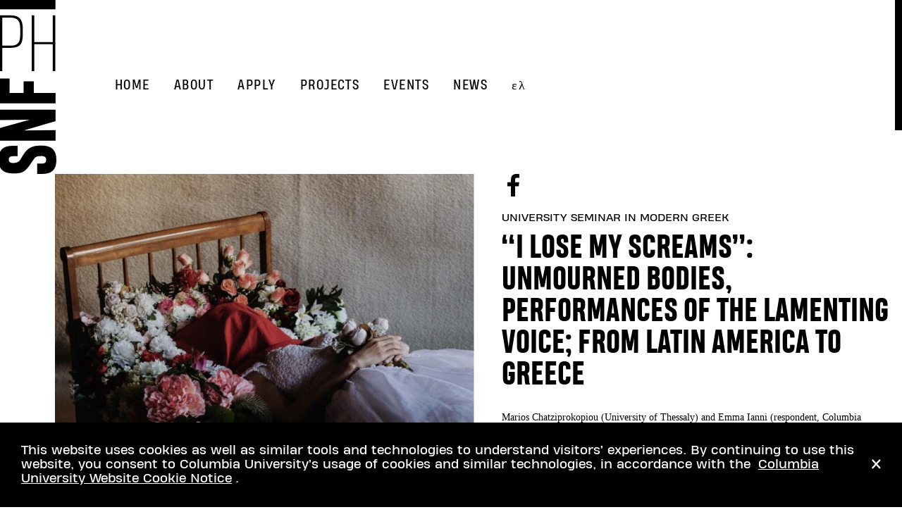

--- FILE ---
content_type: text/html; charset=UTF-8
request_url: https://snfphi.columbia.edu/events/i-lose-my-screams-unmourned-bodies-and-performances-of-the-lamenting-voice-from-latin-america-to-greece/
body_size: 5708
content:
<!DOCTYPE html>
<html lang="en-US" xmlns:og="http://opengraphprotocol.org/schema/" xmlns:fb="http://www.facebook.com/2008/fbml">
<head>
<meta charset="UTF-8">
<meta name="viewport" content="width=device-width, initial-scale=1">
<link rel="profile" href="https://gmpg.org/xfn/11">
<title>“I lose my screams”: Unmourned bodies, performances of the lamenting voice; from Latin America to Greece - The Stavros Niarchos Foundation Public Humanities Initiative</title>
<link rel="alternate" hreflang="en" href="https://snfphi.columbia.edu/events/i-lose-my-screams-unmourned-bodies-and-performances-of-the-lamenting-voice-from-latin-america-to-greece/" />
<link rel="alternate" hreflang="ελ" href="https://snfphi.columbia.edu/el/events/i-lose-my-screams-unmourned-bodies-and-performances-of-the-lamenting-voice-from-latin-america-to-greece/" />
<!-- This site is optimized with the Yoast SEO plugin v12.7.1 - https://yoast.com/wordpress/plugins/seo/ -->
<meta name="robots" content="max-snippet:-1, max-image-preview:large, max-video-preview:-1"/>
<link rel="canonical" href="https://snfphi.columbia.edu/events/i-lose-my-screams-unmourned-bodies-and-performances-of-the-lamenting-voice-from-latin-america-to-greece/" />
<meta property="og:locale" content="en_US" />
<meta property="og:type" content="article" />
<meta property="og:title" content="“I lose my screams”: Unmourned bodies, performances of the lamenting voice; from Latin America to Greece - The Stavros Niarchos Foundation Public Humanities Initiative" />
<meta property="og:description" content="In the prologue of her Antigonick, Anne Carson harks back to Ingeborg Bachmann’s verse &#8220;I lose my screams,&#8221; and states: &#8220;Dear Antigone, / I take it as the task of the translator / to forbid you should ever lose your screams.&#8221; Taking these references as a vantage point, Chatziprokopiou will investigate recent re-inscriptions of Antigone in Latin American &hellip;" />
<meta property="og:url" content="https://snfphi.columbia.edu/events/i-lose-my-screams-unmourned-bodies-and-performances-of-the-lamenting-voice-from-latin-america-to-greece/" />
<meta property="og:site_name" content="The Stavros Niarchos Foundation Public Humanities Initiative" />
<meta property="article:publisher" content="https://www.facebook.com/SNFPHI/" />
<meta property="og:image" content="https://snfphi.columbia.edu/wp-content/uploads/2019/12/Site-online.jpg" />
<meta property="og:image:secure_url" content="https://snfphi.columbia.edu/wp-content/uploads/2019/12/Site-online.jpg" />
<meta property="og:image:width" content="1920" />
<meta property="og:image:height" content="1080" />
<meta name="twitter:card" content="summary_large_image" />
<meta name="twitter:description" content="In the prologue of her Antigonick, Anne Carson harks back to Ingeborg Bachmann’s verse &#8220;I lose my screams,&#8221; and states: &#8220;Dear Antigone, / I take it as the task of the translator / to forbid you should ever lose your screams.&#8221; Taking these references as a vantage point, Chatziprokopiou will investigate recent re-inscriptions of Antigone in Latin American [&hellip;]" />
<meta name="twitter:title" content="“I lose my screams”: Unmourned bodies, performances of the lamenting voice; from Latin America to Greece - The Stavros Niarchos Foundation Public Humanities Initiative" />
<meta name="twitter:image" content="https://snfphi.columbia.edu/wp-content/uploads/2023/09/unnamed-1.jpg" />
<script type='application/ld+json' class='yoast-schema-graph yoast-schema-graph--main'>{"@context":"https://schema.org","@graph":[{"@type":"WebSite","@id":"https://snfphi.columbia.edu/#website","url":"https://snfphi.columbia.edu/","name":"The Stavros Niarchos Foundation Public Humanities Initiative","potentialAction":{"@type":"SearchAction","target":"https://snfphi.columbia.edu/?s={search_term_string}","query-input":"required name=search_term_string"}},{"@type":"ImageObject","@id":"https://snfphi.columbia.edu/events/i-lose-my-screams-unmourned-bodies-and-performances-of-the-lamenting-voice-from-latin-america-to-greece/#primaryimage","url":"https://snfphi.columbia.edu/wp-content/uploads/2023/09/unnamed-1.jpg","width":2500,"height":1667},{"@type":"WebPage","@id":"https://snfphi.columbia.edu/events/i-lose-my-screams-unmourned-bodies-and-performances-of-the-lamenting-voice-from-latin-america-to-greece/#webpage","url":"https://snfphi.columbia.edu/events/i-lose-my-screams-unmourned-bodies-and-performances-of-the-lamenting-voice-from-latin-america-to-greece/","inLanguage":"en-US","name":"\u201cI lose my screams\u201d: Unmourned bodies, performances of the lamenting voice; from Latin America to Greece - The Stavros Niarchos Foundation Public Humanities Initiative","isPartOf":{"@id":"https://snfphi.columbia.edu/#website"},"primaryImageOfPage":{"@id":"https://snfphi.columbia.edu/events/i-lose-my-screams-unmourned-bodies-and-performances-of-the-lamenting-voice-from-latin-america-to-greece/#primaryimage"},"datePublished":"2023-09-29T14:35:45+00:00","dateModified":"2024-02-22T16:52:37+00:00"}]}</script>
<!-- / Yoast SEO plugin. -->
<link rel='dns-prefetch' href='//s.w.org' />
<link rel="alternate" type="application/rss+xml" title="The Stavros Niarchos Foundation Public Humanities Initiative &raquo; Feed" href="https://snfphi.columbia.edu/feed/" />
<link rel="alternate" type="application/rss+xml" title="The Stavros Niarchos Foundation Public Humanities Initiative &raquo; Comments Feed" href="https://snfphi.columbia.edu/comments/feed/" />
<!-- <link rel='stylesheet' id='wp-block-library-css'  href='https://snfphi.columbia.edu/wp-includes/css/dist/block-library/style.min.css?ver=5.3.20' type='text/css' media='all' /> -->
<!-- <link rel='stylesheet' id='vfb-pro-css'  href='https://snfphi.columbia.edu/wp-content/plugins/vfb-pro/public/assets/css/vfb-style.min.css?ver=2019.05.10' type='text/css' media='all' /> -->
<!-- <link rel='stylesheet' id='wordify-style-css'  href='https://snfphi.columbia.edu/wp-content/themes/snfph/style.css?ver=5.3.20' type='text/css' media='all' /> -->
<!-- <link rel='stylesheet' id='wordify-main_style-css'  href='https://snfphi.columbia.edu/wp-content/themes/snfph/assets/css/style.min.css?ver=1766476327237' type='text/css' media='all' /> -->
<!-- <link rel='stylesheet' id='sib-front-css-css'  href='https://snfphi.columbia.edu/wp-content/plugins/mailin/css/mailin-front.css?ver=5.3.20' type='text/css' media='all' /> -->
<link rel="stylesheet" type="text/css" href="//snfphi.columbia.edu/wp-content/cache/wpfc-minified/7ikakghx/8bfr6.css" media="all"/>
<script src='//snfphi.columbia.edu/wp-content/cache/wpfc-minified/8wqq707c/8bfr6.js' type="text/javascript"></script>
<!-- <script type='text/javascript' src='https://snfphi.columbia.edu/wp-includes/js/jquery/jquery.js?ver=1.12.4-wp'></script> -->
<!-- <script type='text/javascript' src='https://snfphi.columbia.edu/wp-includes/js/jquery/jquery-migrate.min.js?ver=1.4.1'></script> -->
<script type='text/javascript'>
/* <![CDATA[ */
var sibErrMsg = {"invalidMail":"Please fill out valid email address","requiredField":"Please fill out required fields","invalidDateFormat":"Please fill out valid date format","invalidSMSFormat":"Please fill out valid phone number"};
var ajax_sib_front_object = {"ajax_url":"https:\/\/snfphi.columbia.edu\/wp-admin\/admin-ajax.php","ajax_nonce":"139eb25cc3","flag_url":"https:\/\/snfphi.columbia.edu\/wp-content\/plugins\/mailin\/img\/flags\/"};
/* ]]> */
</script>
<script src='//snfphi.columbia.edu/wp-content/cache/wpfc-minified/2b27uf44/8bfr6.js' type="text/javascript"></script>
<!-- <script type='text/javascript' src='https://snfphi.columbia.edu/wp-content/plugins/mailin/js/mailin-front.js?ver=1734374238'></script> -->
<link rel='https://api.w.org/' href='https://snfphi.columbia.edu/wp-json/' />
<link rel="EditURI" type="application/rsd+xml" title="RSD" href="https://snfphi.columbia.edu/xmlrpc.php?rsd" />
<link rel="wlwmanifest" type="application/wlwmanifest+xml" href="https://snfphi.columbia.edu/wp-includes/wlwmanifest.xml" /> 
<meta name="generator" content="WordPress 5.3.20" />
<link rel='shortlink' href='https://snfphi.columbia.edu/?p=2920' />
<link rel="alternate" type="application/json+oembed" href="https://snfphi.columbia.edu/wp-json/oembed/1.0/embed?url=https%3A%2F%2Fsnfphi.columbia.edu%2Fevents%2Fi-lose-my-screams-unmourned-bodies-and-performances-of-the-lamenting-voice-from-latin-america-to-greece%2F" />
<link rel="alternate" type="text/xml+oembed" href="https://snfphi.columbia.edu/wp-json/oembed/1.0/embed?url=https%3A%2F%2Fsnfphi.columbia.edu%2Fevents%2Fi-lose-my-screams-unmourned-bodies-and-performances-of-the-lamenting-voice-from-latin-america-to-greece%2F&#038;format=xml" />
<meta name="generator" content="WPML ver:4.3.5 stt:1,13;" />
<style type="text/css">.recentcomments a{display:inline !important;padding:0 !important;margin:0 !important;}</style><link rel="icon" href="https://snfphi.columbia.edu/wp-content/uploads/2019/12/cropped-cropped-SNFPHI1024-32x32.png" sizes="32x32" />
<link rel="icon" href="https://snfphi.columbia.edu/wp-content/uploads/2019/12/cropped-cropped-SNFPHI1024-192x192.png" sizes="192x192" />
<link rel="apple-touch-icon-precomposed" href="https://snfphi.columbia.edu/wp-content/uploads/2019/12/cropped-cropped-SNFPHI1024-180x180.png" />
<meta name="msapplication-TileImage" content="https://snfphi.columbia.edu/wp-content/uploads/2019/12/cropped-cropped-SNFPHI1024-270x270.png" />
</head>
<body data-rsssl=1 class="event-template-default single single-event postid-2920">
<div id="logotrigger"></div>
<div class="logo">
<div class="logo__inner"><a href="/"><img src="https://snfphi.columbia.edu/wp-content/themes/snfph/assets/images/logo.svg" alt=""></a></div>
</div>
<div class="loader"></div>
<div class="modal">
<div class="modal__wrapper">
<div class="modal__close">
<svg xmlns="http://www.w3.org/2000/svg" width="32.253" height="32.255" viewBox="0 0 32.253 32.255">
<g id="Group_147" data-name="Group 147" transform="translate(-286.424 -16.868)">
<line id="Line_131" data-name="Line 131" x1="30.131" y2="30.131" transform="translate(287.484 17.929)" fill="none" stroke="#fff" stroke-miterlimit="10" stroke-width="3"/>
<line id="Line_132" data-name="Line 132" x1="30.131" y1="30.131" transform="translate(287.484 17.931)" fill="none" stroke="#fff" stroke-miterlimit="10" stroke-width="3"/>
</g>
</svg>
</div>
<div class="modal__iframe"> <div class="modal__iframe__cont"></div> </div>
</div>
</div>
<div class="o-scroll">
<header class="header">
<button class="burger">
<span></span>
</button>
<nav>
<ul id="primary-menu" class=""><li id="menu-item-108" class="menu-item menu-item-type-post_type menu-item-object-page menu-item-home menu-item-108"><a href="https://snfphi.columbia.edu/">Home</a></li>
<li id="menu-item-109" class="menu-item menu-item-type-post_type menu-item-object-page menu-item-109"><a href="https://snfphi.columbia.edu/about/">About</a></li>
<li id="menu-item-1237" class="menu-item menu-item-type-custom menu-item-object-custom menu-item-has-children menu-item-1237"><a href="https://snfphi.columbia.edu/projects-in-greece/">Apply</a>
<ul class="sub-menu">
<li id="menu-item-1235" class="menu-item menu-item-type-post_type menu-item-object-page menu-item-1235"><a href="https://snfphi.columbia.edu/projects-in-greece/">Projects in Greece</a></li>
<li id="menu-item-1236" class="menu-item menu-item-type-post_type menu-item-object-page menu-item-1236"><a href="https://snfphi.columbia.edu/grants-for-columbia-students/">Summer Opportunities for Columbia Students</a></li>
</ul>
</li>
<li id="menu-item-800" class="menu-item menu-item-type-post_type menu-item-object-page menu-item-800"><a href="https://snfphi.columbia.edu/projects/">Projects</a></li>
<li id="menu-item-111" class="menu-item menu-item-type-post_type menu-item-object-page menu-item-111"><a href="https://snfphi.columbia.edu/events/">Events</a></li>
<li id="menu-item-969" class="menu-item menu-item-type-post_type menu-item-object-page menu-item-969"><a href="https://snfphi.columbia.edu/news/">News</a></li>
<li class="lang_switch_menu"><span class='a-class-lang-code-en active'><a href='https://snfphi.columbia.edu/events/i-lose-my-screams-unmourned-bodies-and-performances-of-the-lamenting-voice-from-latin-america-to-greece/' class='a-class-lang-code-en'>en</a></span><span class='a-class-lang-code-el '><a href='https://snfphi.columbia.edu/el/events/i-lose-my-screams-unmourned-bodies-and-performances-of-the-lamenting-voice-from-latin-america-to-greece/' class='a-class-lang-code-el'>ελ</a></spa</li></ul>  
<!-- <ul>
<li><a href="/">HOME</a></li>
<li class="active"><a href="#">ABOUT</a></li>
<li><a href="#">APPLY</a></li>
<li><a href="/projects.html">PROJECTS</a></li>
<li><a href="/news.html">NEWS</a></li>
<li><a href="/events.html">EVENTS</a></li>
<li><a href="#">ελ</a></li>
</ul> -->
</nav>
</header>
<div class="wrapper wrapper--first" id="">
<div class="container-std container-std--nopd">
<div class="_page">
<div class="_page__content _page__content--single">
<div class="single single--news">
<div class="single__mobilehead">
<h2 class="single__subtitle">University Seminar in Modern Greek</h2>
<h1 class="single__title">“I lose my screams”: Unmourned bodies, performances of the lamenting voice; from Latin America to Greece</h1>
<ul class="single__social">
<!-- <li><a target="_blank" href="https://twitter.com/intent/tweet?url=https://snfphi.columbia.edu/events/i-lose-my-screams-unmourned-bodies-and-performances-of-the-lamenting-voice-from-latin-america-to-greece/"><img src="https://snfphi.columbia.edu/wp-content/themes/snfph/assets/images/twitter_icon.svg" alt=""></a></li> -->
<li><a target="_blank" href="https://www.facebook.com/sharer/sharer.php?u=https://snfphi.columbia.edu/events/i-lose-my-screams-unmourned-bodies-and-performances-of-the-lamenting-voice-from-latin-america-to-greece/"><img src="https://snfphi.columbia.edu/wp-content/themes/snfph/assets/images/facebook_icon.svg" alt=""></a></li>
</ul>
</div>
<div class="single__top">
<div class="single__top__left">
<div class="single__image">
<div class="single__image__whitebg"></div>
<div class="single__image__fixed"><img src="https://snfphi.columbia.edu/wp-content/uploads/2023/09/unnamed-1-900x600.jpg" alt=""></div>
<div class="single__image__main"><img src="https://snfphi.columbia.edu/wp-content/uploads/2023/09/unnamed-1-900x600.jpg" alt=""></div>
</div>
<!-- <div class="single__top__gallery">
</div> -->
</div>
<div class="single__content">
<ul class="single__social">
<!-- <li><a target="_blank" href="https://twitter.com/intent/tweet?url=https://snfphi.columbia.edu/events/i-lose-my-screams-unmourned-bodies-and-performances-of-the-lamenting-voice-from-latin-america-to-greece/"><img src="https://snfphi.columbia.edu/wp-content/themes/snfph/assets/images/twitter_icon.svg" alt=""></a></li> -->
<li><a target="_blank" href="https://www.facebook.com/sharer/sharer.php?u=https://snfphi.columbia.edu/events/i-lose-my-screams-unmourned-bodies-and-performances-of-the-lamenting-voice-from-latin-america-to-greece/"><img src="https://snfphi.columbia.edu/wp-content/themes/snfph/assets/images/facebook_icon.svg" alt=""></a></li>
</ul>
<h2 class="single__subtitle">University Seminar in Modern Greek</h2>
<h1 class="single__title">“I lose my screams”: Unmourned bodies, performances of the lamenting voice; from Latin America to Greece</h1>
<div class="single__eventdetails">
<p>
Marios Chatziprokopiou (University of Thessaly) and Emma Ianni (respondent, Columbia University) <br>
Faculty House and Online <br>
06 █ October █ 2023<br>
12 █ 30 - 13 █ 30 <br>
<br>
</p>
</div>
<div class="single__text">
<p class="gmail_default">In the prologue of her <i>Antigonick</i>, Anne Carson harks back to Ingeborg Bachmann’s verse &#8220;I lose my screams,&#8221; and states: &#8220;Dear Antigone, / I take it as the task of the translator / to forbid you should ever lose your screams.&#8221; Taking these references as a vantage point, Chatziprokopiou will investigate recent re-inscriptions of Antigone in Latin American dramaturgy and performance, in close connection to the process of translating these Antígones into Modern Greek and to contemporary Greek performances. How and in which particular contexts does Antigone’s lament get reinvented? How and to what extent can such reinventions mourn disappeared bodies? Which lives are in each case considered to be grievable, and which ones are displaced from the official sphere of memorability? And further, how can we look at these laments—and at their multiform translations—as embodied acts of resistance?</p>
<p>This seminar is co-sponsored by the <a href="https://hellenic.columbia.edu/">Program in Hellenic Studies</a>. Click here to register and receive the seminar link.</p>
<p class="gmail_default"><em><span style="color: #808080;">Image: Goodbye </span></em><span style="color: #808080;">Lindita</span><em><span style="color: #808080;">, Mario Banushi (dir.), National Theatre Experimental Stage, Athens 2023. </span></em></p>
</div>
</div>
</div>
</div>
</div>
</div>
</div>
</div>
<div class="wrapper">
<div class="container-xs">
<div class="similar-events">
<div class="similar-events__title v-title">SEE ALSO</div>
<div class="similar-events__grid">
<a href="https://snfphi.columbia.edu/events/poetry-in-motion-running-a-literary-workshop-for-the-deaf-and-hard-of-hearing-in-greece/" class="news__item" data-scroll data-scroll-speed="1">
<div class="news__item__inner">
<div class="news__item__head">
<div class="news__item__date">24 █ March █ 2026</div>
<h4 class="news__item__title">
Poetry in Motion: Running a Literary Workshop for the Deaf and Hard-of-Hearing in Greece								</h4>
</div>
<div class="news__item__image">
<img src="https://snfphi.columbia.edu/wp-content/uploads/2025/10/IMG_2410-240x380.jpeg" alt="">
</div>
</div>
</a>
<a href="https://snfphi.columbia.edu/events/the-black-lover-of-the-queen-a-moving-story-of-markos-abessinios-at-the-greek-bavarian-royal-court/" class="news__item" data-scroll data-scroll-speed="2">
<div class="news__item__inner">
<div class="news__item__head">
<div class="news__item__date">21 █ April █ 2026</div>
<h4 class="news__item__title">
The Black Lover of the Queen:  A moving story of Markos Abessinios at the Greek Bavarian Royal Court								</h4>
</div>
<div class="news__item__image">
<img src="https://snfphi.columbia.edu/wp-content/uploads/2025/09/Markos-Abessinios-portrait-in-colour.jpg" alt="">
</div>
</div>
</a>
<a href="https://snfphi.columbia.edu/events/the-stains-queers-leave-behind-dance-theatre-poetry-and-archival-reimaginings/" class="news__item" data-scroll data-scroll-speed="3">
<div class="news__item__inner">
<div class="news__item__head">
<div class="news__item__date">18 █ November █ 2025</div>
<h4 class="news__item__title">
The Stains Queers Leave Behind: Dance-Theatre, Poetry, and Archival Reimaginings								</h4>
</div>
<div class="news__item__image">
<img src="https://snfphi.columbia.edu/wp-content/uploads/2025/09/Columbia-Photo-240x380.jpg" alt="">
</div>
</div>
</a>
</div>
</div>
</div>
</div>	

<div class="wrapper">
<div class="subscribe form">
<div class="subscribe__inner">
<div class="subscribe__text">Stay Updated. <a href="#">Subscribe</a></div>
<div class="subscribe__form">
<form action="https://columbia.us20.list-manage.com/subscribe/post?u=83f7ad3291ad480bce39bdc94&amp;id=c7f1ba7784" method="post" id="mc-embedded-subscribe-form" name="mc-embedded-subscribe-form" class="validate" target="_blank" novalidate>
<input type="email" name="EMAIL" placeholder="Your email" required>
<input type="hidden" id="gdpr_37369" name="gdpr[37369]" value="Y" class="av-checkbox gdpr">
<button type="submit"><p>SUBMIT</p></button>
</form>
</div>
</div>
</div>
</div>
<div class="wrapper wrapper--footer">
<footer class="footer">
<div class="footer__inner container-sm">
<div class="footer__left">
<div class="footer__left__logo"><img src="https://snfphi.columbia.edu/wp-content/themes/snfph/assets/images/snf_logo.svg" alt=""></div>
<div class="footer__left__content">
<div class="footer__left__content__upper">
<a target="_blank" href="mailto:snfphi@columbia.edu">snfphi@columbia.edu</a>
</div>
<div class="footer__left__content__bottom">
<div class="footer__left__content__bottom__col">
Columbia University<br />
Department of Classics<br />
617 Hamilton Hall<br />
1130 Amsterdam Avenue, MC 2680<br />
New York, NY 10027                  </div>
<div class="footer__left__content__bottom__col">
<p>
<div class="facebook_icon">
<a href="https://www.facebook.com/SNFPHI" target="_blank" class=""><img src="https://snfphi.columbia.edu/wp-content/themes/snfph/assets/images/facebook.svg" alt=""></a>
<a href="https://www.instagram.com/iii_snfphi" target="_blank" class="" style="margin-left: 10px; display: inline-block;"><img style="width: 27px;" src="https://snfphi.columbia.edu/wp-content/themes/snfph/assets/images/instagram.svg" alt=""></a>
</div>
© 2025 Columbia University <br>
<a href="/privacy-policy">
Cookie & Privacy Policy</a> <br>
Created by <a href="https://www.roleplay.gr" target="_blank">Roleplay</a>
</p>
</div>
</div>
</div>
<div class="footer__left__donate">
<h3>Donate to the SNFPHI</h3>
<a href="https://www.givenow.columbia.edu/?_sa=50723&_sd=693AC#" target="_blank">DONATE</a>
</div>
</div>
<div class="footer__right">
<a href="https://www.columbia.edu" target="_blank"><img src="https://snfphi.columbia.edu/wp-content/themes/snfph/assets/images/columbia_logo.png" alt=""></a>
<a href="https://www.snf.org" target="_blank"><span>Founding Donor:</span><img src="https://snfphi.columbia.edu/wp-content/themes/snfph/assets/images/snf_logo_new.png" alt=""></a>
</div>
</div>
</footer>
</div>
</div> <!-- oscroll -->
<div class="cookiebox">
<div class="cookiebox__inner">
<p>This website uses cookies as well as similar tools and technologies to understand visitors’ experiences. By continuing to use this website, you consent to Columbia University’s usage of cookies and similar technologies, in accordance with the <a href="https://cuit.columbia.edu/content/columbia-university-website-cookie-notice" target="_blank" rel="noopener">Columbia University Website Cookie Notice</a>.</p>
<a href="#" class="cookiebox__close"><img src="https://snfphi.columbia.edu/wp-content/themes/snfph/assets/images/close_btn.svg" alt=""></a>
</div>
</div>
<script async src="https://www.googletagmanager.com/gtag/js?id=UA-154649380-1"></script>
<script>
window.dataLayer = window.dataLayer || [];
function gtag(){dataLayer.push(arguments);}
gtag('js', new Date());
gtag('config', 'UA-154649380-1');
</script>
<script type='text/javascript' src='https://snfphi.columbia.edu/wp-content/themes/snfph/assets/js/bundle.js?ver=1766476327237'></script>
<script type='text/javascript' src='https://snfphi.columbia.edu/wp-includes/js/wp-embed.min.js?ver=5.3.20'></script>
</body>
</html><!-- WP Fastest Cache file was created in 0.062678813934326 seconds, on 23-12-25 10:05:20 --><!-- via php -->

--- FILE ---
content_type: image/svg+xml
request_url: https://snfphi.columbia.edu/wp-content/themes/snfph/assets/images/logo.svg
body_size: 705
content:
<svg data-name="final logo" xmlns="http://www.w3.org/2000/svg" width="83.111" height="250.356"><g data-name="Group 185"><path data-name="Path 140" d="M34.729 50.47a30.5 30.5 0 01-1.143 9.118 11.735 11.735 0 01-9.1 8.484 35.045 35.045 0 01-7.9.793H5.396v33.618h-3.68V22.141h15.9a26.211 26.211 0 017.139.9 12.422 12.422 0 015.383 3.039 14.1 14.1 0 013.4 5.63 26.745 26.745 0 011.2 8.616zm-3.682-10.148a26.5 26.5 0 00-.7-6.423 11.576 11.576 0 00-2.281-4.679 9.675 9.675 0 00-4.119-2.854 17.738 17.738 0 00-6.2-.952H5.391v40.333h11.3a24.774 24.774 0 006.623-.767 9.631 9.631 0 004.451-2.564 10.593 10.593 0 002.5-4.73 28.448 28.448 0 00.781-7.216z"/><path data-name="Path 141" d="M47.669 102.484V22.141h3.681v38.376H77.9V22.141h3.682v80.347H77.9V63.636H51.35v38.852z"/></g><g data-name="Group 186"><path data-name="Path 142" d="M62.465 209.545q10.138 0 15.391 4.883t5.255 15.5a29.643 29.643 0 01-1.354 9.631 14.762 14.762 0 01-4.007 6.29 15.838 15.838 0 01-6.608 3.45 35.443 35.443 0 01-9.154 1.061h-6.423v-14.967h6.316a15.217 15.217 0 002.84-.238 5 5 0 002.069-.849 3.755 3.755 0 001.247-1.646 6.782 6.782 0 00.424-2.573q0-3.186-1.725-4.327a7.9 7.9 0 00-4.431-1.141h-.584q-2.016 0-3.608.133a11.817 11.817 0 00-2.945.61 8.045 8.045 0 00-2.5 1.433 12.546 12.546 0 00-2.255 2.6l-5.148 7.536a43.968 43.968 0 01-5.387 6.794 19.828 19.828 0 01-5.176 3.793 17.66 17.66 0 01-5.679 1.673 58.259 58.259 0 01-7 .372h-1.646a28.974 28.974 0 01-9.341-1.328 15.725 15.725 0 01-6.342-3.875 14.992 14.992 0 01-3.582-6.288 30.224 30.224 0 01-1.114-8.624q0-10.031 4.882-14.834t15.6-4.8h7.006v15.02h-7.324a7.486 7.486 0 00-4.087 1.062q-1.484 1.008-1.485 3.716 0 2.757 1.619 3.873a7.34 7.34 0 004.379 1.063h1.484a13.921 13.921 0 005.1-1.115 8.629 8.629 0 004.085-3.557l3.927-6.58a36.711 36.711 0 015.1-6.713 22.685 22.685 0 015.519-4.167 21.77 21.77 0 016.237-2.15 47.061 47.061 0 017.192-.715z"/><path data-name="Path 143" d="M81.944 202.377H1.168v-17.991l43.414-11.994-43.414.424v-15.021l80.776-.052v16.559l-45.7 13.533 45.7-.53z"/><path data-name="Path 144" d="M15.816 133.702h20.168v-16.719h14.647v16.719h31.313v15.02H1.219v-35.665h14.6z"/></g><g data-name="Group 187"><path data-name="Path 145" d="M81.82 13.337H1.146V0H81.82z"/></g></svg>

--- FILE ---
content_type: image/svg+xml
request_url: https://snfphi.columbia.edu/wp-content/themes/snfph/assets/images/facebook_icon.svg
body_size: 29
content:
<svg xmlns="http://www.w3.org/2000/svg" width="32" height="32"><defs><clipPath id="a"><path fill="none" d="M0 0h32v32H0z"/></clipPath></defs><g data-name="Symbol 11 – 10" clip-path="url(#a)"><path data-name="Rectangle 392" fill="none" d="M0 0h32v32H0z"/><path data-name="Path 1" d="M19.026 32.309V17.591h5.026l.718-5.744h-5.744v-3.59c0-1.615.538-2.872 2.872-2.872h3.051V.18c-.718 0-2.513-.179-4.487-.179-4.308 0-7.359 2.692-7.359 7.538v4.308H8.077v5.744h5.026v14.718z" fill-rule="evenodd"/></g></svg>

--- FILE ---
content_type: image/svg+xml
request_url: https://snfphi.columbia.edu/wp-content/themes/snfph/assets/images/instagram.svg
body_size: 437
content:
<svg width="13" height="13" viewBox="0 0 13 13" fill="none" xmlns="http://www.w3.org/2000/svg"><path d="M6.295 2.002c1.595 0 1.784.005 2.413.037.584.027.901.124 1.108.207.28.11.478.239.685.445.211.212.34.41.446.685.082.212.179.529.206 1.108.028.63.037.818.037 2.413 0 1.595-.005 1.783-.037 2.413-.027.583-.124.9-.207 1.107-.11.28-.239.478-.445.69-.207.211-.41.34-.685.446-.212.082-.529.179-1.108.206-.63.028-.818.037-2.413.037-1.595 0-1.783-.004-2.413-.037-.583-.027-.9-.124-1.107-.206a1.918 1.918 0 01-.69-.446 1.859 1.859 0 01-.446-.69c-.082-.211-.179-.528-.206-1.107-.028-.63-.037-.818-.037-2.413 0-1.595.004-1.783.037-2.413.027-.584.124-.901.206-1.108.11-.28.24-.478.446-.685.212-.211.41-.34.69-.445.211-.083.528-.18 1.107-.207.63-.028.818-.037 2.413-.037zm0-1.08c-1.622 0-1.824.01-2.463.037-.635.027-1.071.128-1.453.275a2.898 2.898 0 00-1.057.69c-.33.33-.537.666-.69 1.057-.146.381-.247.813-.275 1.452-.027.64-.037.841-.037 2.464 0 1.622.005 1.824.037 2.463.028.635.129 1.071.276 1.453.152.39.358.726.69 1.057.33.33.666.538 1.056.69.382.146.814.247 1.453.275.639.027.84.037 2.463.037 1.623 0 1.825-.005 2.464-.037.634-.028 1.07-.129 1.452-.276a2.898 2.898 0 001.057-.69c.331-.33.538-.666.69-1.056.147-.382.248-.814.275-1.453.028-.639.037-.84.037-2.463 0-1.623-.004-1.825-.037-2.464-.027-.634-.128-1.07-.275-1.452a2.936 2.936 0 00-.69-1.057 2.936 2.936 0 00-1.057-.69C9.83 1.087 9.398.986 8.76.96 8.119.93 7.918.922 6.295.922z" fill="#fff"/><path d="M6.295 3.83a3.07 3.07 0 100 6.14 3.07 3.07 0 000-6.14zm0 5.06a1.99 1.99 0 11.002-3.981 1.99 1.99 0 01-.002 3.981zm3.907-5.183a.718.718 0 01-1.434 0 .718.718 0 011.434 0z" fill="#fff"/></svg>

--- FILE ---
content_type: image/svg+xml
request_url: https://snfphi.columbia.edu/wp-content/themes/snfph/assets/images/close_btn.svg
body_size: -57
content:
<svg xmlns="http://www.w3.org/2000/svg" width="28.992" height="28.991" viewBox="0 0 28.992 28.991">
  <g id="Group_206" data-name="Group 206" transform="translate(-1774.504 -42.004)">
    <rect id="Rectangle_1959" data-name="Rectangle 1959" width="36" height="5" transform="translate(1774.504 67.46) rotate(-45)" fill="#fff"/>
    <rect id="Rectangle_1970" data-name="Rectangle 1970" width="36" height="5" transform="translate(1778.039 42.004) rotate(45)" fill="#fff"/>
  </g>
</svg>


--- FILE ---
content_type: image/svg+xml
request_url: https://snfphi.columbia.edu/wp-content/themes/snfph/assets/images/snf_logo.svg
body_size: 5705
content:
<svg xmlns="http://www.w3.org/2000/svg" width="104.253" height="114.229"><g data-name="Group 191"><g data-name="Group 188" fill="#fff"><path data-name="Path 146" d="M5.711 1.876v10.178H3.43V1.876H0V-.003h9.148v1.879z"/><path data-name="Path 147" d="M10.859 12.056V-.001h2.271v5.047h4.783V-.001h2.283v12.057h-2.283V6.923H13.13v5.133z"/><path data-name="Path 148" d="M23.454 12.056V-.001h7.945v1.879h-5.656v3.121h4.713v1.869h-4.713v3.326h5.656v1.861z"/><path data-name="Path 149" d="M9.681 25.807a3.859 3.859 0 01-.293 1.563 2.782 2.782 0 01-.867 1.1 3.9 3.9 0 01-1.42.656 8.1 8.1 0 01-1.936.213 5.829 5.829 0 01-1.941-.3 4.088 4.088 0 01-1.42-.826 3.436 3.436 0 01-.871-1.248 4.033 4.033 0 01-.3-1.566l2.2-.049a3.217 3.217 0 00.047.453 1.983 1.983 0 00.139.477 2.16 2.16 0 00.266.453 1.616 1.616 0 00.432.381 2.358 2.358 0 00.641.26 4.3 4.3 0 002.012-.041 1.651 1.651 0 00.656-.381 1.146 1.146 0 00.3-.527 2.408 2.408 0 00.074-.6 1.388 1.388 0 00-.385-.99 2.987 2.987 0 00-1.3-.682l-2.18-.7a6.624 6.624 0 01-1.287-.553 3.146 3.146 0 01-.848-.707 2.623 2.623 0 01-.463-.9 4.138 4.138 0 01-.143-1.129 3.974 3.974 0 01.223-1.357 2.57 2.57 0 01.73-1.07 3.477 3.477 0 011.324-.7 7.025 7.025 0 012.018-.25 6.309 6.309 0 012.039.289 3.608 3.608 0 011.379.809 3.187 3.187 0 01.791 1.23 5 5 0 01.281 1.57l-2.211.039a3.986 3.986 0 00-.139-.826 1.6 1.6 0 00-.355-.656 1.666 1.666 0 00-.67-.432 3.177 3.177 0 00-1.086-.154 3.524 3.524 0 00-1.066.129 1.561 1.561 0 00-.623.334 1.011 1.011 0 00-.289.477 2.063 2.063 0 00-.072.533 1.422 1.422 0 00.365 1.018 2.515 2.515 0 001.133.613l2.258.705a7.85 7.85 0 011.248.521 3.325 3.325 0 01.891.684 2.614 2.614 0 01.533.922 3.744 3.744 0 01.185 1.215z"/><path data-name="Path 150" d="M16.423 18.904v10.178H14.14V18.904h-3.43v-1.875h9.148v1.875z"/><path data-name="Path 151" d="M19.556 29.081l3.723-12.053h3.105l3.729 12.053h-2.3l-.793-2.844h-4.381l-.785 2.844zm3.6-4.721H26.5l-1.529-5.535h-.285z"/><path data-name="Path 152" d="M40.191 17.029l-3.557 12.053h-3.469l-3.557-12.053h2.336l2.8 10.057h.293l2.818-10.057z"/><path data-name="Path 153" d="M50.702 21.146a2.621 2.621 0 01-.549 1.7 3.386 3.386 0 01-1.535 1.029 3.6 3.6 0 01.615.324 1.748 1.748 0 01.436.42 2.169 2.169 0 01.293.578 4.573 4.573 0 01.186.809l.254 1.361a2.968 2.968 0 00.109.492c.055.162.113.32.18.469s.135.293.205.422a3.551 3.551 0 00.2.328h-2.352a1.212 1.212 0 01-.141-.225 5.278 5.278 0 01-.332-.844 5.44 5.44 0 01-.123-.492l-.293-1.416a1.877 1.877 0 00-.258-.662 1.6 1.6 0 00-.418-.443 1.838 1.838 0 00-.527-.258 2.694 2.694 0 00-.58-.111h-1.939v4.451H41.86V17.029h4.793a4.749 4.749 0 013.049.814 3.149 3.149 0 011 2.59zm-2.281-.539a2.73 2.73 0 00-.082-.687 1.263 1.263 0 00-.293-.539 1.428 1.428 0 00-.568-.363 2.676 2.676 0 00-.9-.129h-2.439v3.873h2.313a2.852 2.852 0 00.9-.127 1.609 1.609 0 00.613-.355 1.407 1.407 0 00.35-.553 2.109 2.109 0 00.109-.7z"/><path data-name="Path 154" d="M52.577 22.014a9.277 9.277 0 01.1-1.332 5.937 5.937 0 01.314-1.232 4.311 4.311 0 01.576-1.07 3.559 3.559 0 01.9-.844 4.415 4.415 0 011.254-.557 7.153 7.153 0 013.32 0 4.415 4.415 0 011.254.557 3.559 3.559 0 01.9.844 4.461 4.461 0 01.582 1.07 5.939 5.939 0 01.316 1.232 9.277 9.277 0 01.1 1.332v2.088a9.483 9.483 0 01-.1 1.344 6.007 6.007 0 01-.316 1.236 4.614 4.614 0 01-.582 1.07 3.464 3.464 0 01-.9.836 4.3 4.3 0 01-1.254.551 7.017 7.017 0 01-3.32 0 4.3 4.3 0 01-1.254-.551 3.464 3.464 0 01-.9-.836 4.292 4.292 0 01-.576-1.051 5.765 5.765 0 01-.314-1.207 8.985 8.985 0 01-.1-1.307zm4.8 5.455a2.8 2.8 0 001.158-.219 1.982 1.982 0 00.785-.627 2.72 2.72 0 00.443-1 5.745 5.745 0 00.139-1.32v-2.377a6.318 6.318 0 00-.143-1.422 2.778 2.778 0 00-.443-1.023 1.886 1.886 0 00-.785-.623 2.908 2.908 0 00-1.154-.209 2.78 2.78 0 00-1.223.234 1.894 1.894 0 00-.771.666 2.777 2.777 0 00-.408 1.039 7.041 7.041 0 00-.119 1.338v2.393a5.693 5.693 0 00.139 1.311 2.817 2.817 0 00.439.99 1.943 1.943 0 00.781.627 2.8 2.8 0 001.165.222z"/><path data-name="Path 155" d="M72.92 25.807a3.826 3.826 0 01-.293 1.563 2.8 2.8 0 01-.865 1.1 3.943 3.943 0 01-1.42.656 8.1 8.1 0 01-1.936.213 5.813 5.813 0 01-1.941-.3 4.079 4.079 0 01-1.422-.826 3.46 3.46 0 01-.871-1.248 4.033 4.033 0 01-.3-1.566l2.2-.049a3.925 3.925 0 00.047.453 1.983 1.983 0 00.139.477 2.333 2.333 0 00.264.453 1.666 1.666 0 00.436.381 2.344 2.344 0 00.639.26 4.3 4.3 0 002.012-.041 1.651 1.651 0 00.656-.381 1.167 1.167 0 00.3-.527 2.408 2.408 0 00.074-.6 1.375 1.375 0 00-.389-.99 2.966 2.966 0 00-1.3-.682l-2.178-.7a6.646 6.646 0 01-1.289-.553 3.106 3.106 0 01-.846-.707 2.589 2.589 0 01-.463-.9 4.063 4.063 0 01-.143-1.129 4.022 4.022 0 01.221-1.357 2.583 2.583 0 01.729-1.07 3.5 3.5 0 011.326-.7 7.035 7.035 0 012.018-.25 6.289 6.289 0 012.037.289 3.587 3.587 0 011.381.809 3.191 3.191 0 01.793 1.23 5.054 5.054 0 01.279 1.57l-2.209.039a3.985 3.985 0 00-.141-.826 1.6 1.6 0 00-.355-.656 1.652 1.652 0 00-.67-.432 3.17 3.17 0 00-1.086-.154 3.533 3.533 0 00-1.066.129 1.548 1.548 0 00-.623.334 1.022 1.022 0 00-.287.477 1.982 1.982 0 00-.072.533 1.42 1.42 0 00.363 1.018 2.518 2.518 0 001.131.613l2.26.705a7.774 7.774 0 011.248.521 3.254 3.254 0 01.889.684 2.622 2.622 0 01.537.922 3.746 3.746 0 01.186 1.215z"/><path data-name="Path 156" d="M3.524 37.465h-.08l.094.871.018 7.777H1.37V34.058h2.279l4.84 8.5h.1l-.08-.744-.039-7.754h2.258v12.055H8.437z"/><path data-name="Path 157" d="M13.797 46.113V34.058h2.273v12.055z"/><path data-name="Path 158" d="M17.884 46.113l3.723-12.055h3.105l3.729 12.055h-2.3l-.793-2.842h-4.381l-.783 2.842zm3.6-4.721h3.344l-1.529-5.535h-.287z"/><path data-name="Path 159" d="M39.081 38.178a2.623 2.623 0 01-.551 1.7 3.348 3.348 0 01-1.533 1.029 3.5 3.5 0 01.613.324 1.715 1.715 0 01.436.42 2.172 2.172 0 01.295.578 4.932 4.932 0 01.188.809l.25 1.361a2.738 2.738 0 00.113.49 5.019 5.019 0 00.176.473c.068.15.137.291.207.42s.139.238.2.328h-2.352a1.07 1.07 0 01-.139-.227c-.055-.107-.113-.232-.17-.375s-.113-.3-.164-.467-.092-.334-.123-.49l-.293-1.42a1.845 1.845 0 00-.258-.66 1.6 1.6 0 00-.42-.443 1.879 1.879 0 00-.525-.258 2.722 2.722 0 00-.578-.111H32.51v4.451h-2.271V34.055h4.793a4.761 4.761 0 013.049.816 3.152 3.152 0 011 2.59zm-2.281-.539a2.7 2.7 0 00-.084-.686 1.307 1.307 0 00-.291-.543 1.414 1.414 0 00-.566-.359 2.632 2.632 0 00-.9-.133h-2.441v3.873h2.316a2.829 2.829 0 00.9-.125 1.605 1.605 0 00.615-.357 1.4 1.4 0 00.348-.549 2.129 2.129 0 00.111-.7z"/><path data-name="Path 160" d="M48.005 38.075a3.466 3.466 0 00-.113-.908 2.045 2.045 0 00-.379-.76 1.9 1.9 0 00-.7-.527 2.573 2.573 0 00-1.07-.2 2.758 2.758 0 00-1.211.236 1.911 1.911 0 00-.768.658 2.891 2.891 0 00-.406 1.029 7.031 7.031 0 00-.117 1.324v2.432a5.676 5.676 0 00.137 1.3 2.767 2.767 0 00.441.992 1.987 1.987 0 00.777.625 2.748 2.748 0 001.146.217 2.2 2.2 0 001.7-.613 2.524 2.524 0 00.566-1.748h2.18a5.065 5.065 0 01-.244 1.564 3.726 3.726 0 01-.781 1.352 3.817 3.817 0 01-1.373.955 5.165 5.165 0 01-2.037.359 6.356 6.356 0 01-1.662-.2 4.491 4.491 0 01-1.252-.555 3.609 3.609 0 01-.891-.836 4.378 4.378 0 01-.58-1.057 6.006 6.006 0 01-.312-1.213 8.687 8.687 0 01-.094-1.3v-2.162a9.025 9.025 0 01.094-1.332 6.041 6.041 0 01.313-1.23 4.347 4.347 0 01.584-1.072 3.637 3.637 0 01.9-.844 4.285 4.285 0 011.258-.555 6.308 6.308 0 011.66-.2 5.412 5.412 0 011.463.182 4.184 4.184 0 011.135.5 3.521 3.521 0 01.836.738 4.116 4.116 0 01.568.891 4.238 4.238 0 01.32.973 5.213 5.213 0 01.1.98z"/><path data-name="Path 161" d="M52.609 46.113V34.058h2.273v5.045h4.783v-5.045h2.283v12.055h-2.283V40.98h-4.783v5.133z"/><path data-name="Path 162" d="M64.38 39.039a9.025 9.025 0 01.094-1.332 5.917 5.917 0 01.313-1.23 4.329 4.329 0 01.578-1.072 3.561 3.561 0 01.9-.844 4.25 4.25 0 011.256-.555 7.145 7.145 0 013.318 0 4.342 4.342 0 011.256.555 3.586 3.586 0 01.895.844 4.474 4.474 0 01.582 1.072 5.8 5.8 0 01.316 1.23 9.025 9.025 0 01.094 1.332v2.09a9.185 9.185 0 01-.094 1.344 5.929 5.929 0 01-.316 1.234 4.536 4.536 0 01-.582 1.07 3.462 3.462 0 01-.895.838 4.338 4.338 0 01-1.256.551 7.076 7.076 0 01-3.318 0 4.246 4.246 0 01-1.256-.551 3.466 3.466 0 01-.9-.836 4.347 4.347 0 01-.578-1.053 5.762 5.762 0 01-.312-1.207 8.694 8.694 0 01-.094-1.3zm4.8 5.455a2.828 2.828 0 001.164-.217 2.008 2.008 0 00.783-.629 2.717 2.717 0 00.441-1 5.627 5.627 0 00.141-1.318v-2.377a6.275 6.275 0 00-.143-1.42 2.743 2.743 0 00-.445-1.025 1.85 1.85 0 00-.783-.623 2.914 2.914 0 00-1.158-.211 2.788 2.788 0 00-1.219.236 1.9 1.9 0 00-.771.664 2.858 2.858 0 00-.408 1.039 6.892 6.892 0 00-.119 1.34v2.393a5.57 5.57 0 00.139 1.309 2.782 2.782 0 00.439.99 1.955 1.955 0 00.779.629 2.815 2.815 0 001.157.223z"/><path data-name="Path 163" d="M84.717 42.839a3.842 3.842 0 01-.293 1.564 2.757 2.757 0 01-.865 1.1 3.868 3.868 0 01-1.418.654 8.034 8.034 0 01-1.937.213 5.761 5.761 0 01-1.939-.3 4.083 4.083 0 01-1.422-.828 3.46 3.46 0 01-.871-1.248 4.039 4.039 0 01-.3-1.566l2.2-.047a3.552 3.552 0 00.045.453 2.216 2.216 0 00.141.477 2.068 2.068 0 00.264.453 1.627 1.627 0 00.43.379 2.361 2.361 0 00.645.262 3.608 3.608 0 00.891.1 3.649 3.649 0 001.121-.143 1.586 1.586 0 00.652-.377 1.139 1.139 0 00.3-.529 2.406 2.406 0 00.078-.6 1.384 1.384 0 00-.391-.988 3 3 0 00-1.3-.682l-2.18-.7a6.775 6.775 0 01-1.285-.555 3.121 3.121 0 01-.848-.709 2.585 2.585 0 01-.465-.9 4.1 4.1 0 01-.141-1.135 3.976 3.976 0 01.223-1.354 2.565 2.565 0 01.729-1.07 3.541 3.541 0 011.326-.7 7.012 7.012 0 012.014-.248 6.335 6.335 0 012.043.289 3.637 3.637 0 011.377.807 3.225 3.225 0 01.791 1.232 5 5 0 01.281 1.568l-2.211.039a3.945 3.945 0 00-.139-.824 1.633 1.633 0 00-.355-.658 1.616 1.616 0 00-.67-.43 3.16 3.16 0 00-1.084-.156 3.611 3.611 0 00-1.068.129 1.539 1.539 0 00-.623.336 1.014 1.014 0 00-.289.475 2.09 2.09 0 00-.072.535 1.414 1.414 0 00.365 1.016 2.516 2.516 0 001.133.615l2.258.705a7.507 7.507 0 011.248.52 3.283 3.283 0 01.891.686 2.623 2.623 0 01.537.918 3.891 3.891 0 01.183 1.222z"/><path data-name="Path 164" d="M3.644 52.963v3.463h4.537v1.861H3.644v4.855H1.371V51.087h7.666v1.875z"/><path data-name="Path 165" d="M10.473 56.07a9.3 9.3 0 01.094-1.332 5.95 5.95 0 01.314-1.23 4.22 4.22 0 01.578-1.07 3.479 3.479 0 01.895-.842 4.326 4.326 0 011.256-.557 7.076 7.076 0 013.318 0 4.35 4.35 0 011.256.557 3.544 3.544 0 01.895.842 4.358 4.358 0 01.582 1.07 5.715 5.715 0 01.316 1.23 9.023 9.023 0 01.1 1.332v2.092a9.176 9.176 0 01-.1 1.342 5.721 5.721 0 01-.316 1.234 4.394 4.394 0 01-.582 1.07 3.469 3.469 0 01-.895.84 4.341 4.341 0 01-1.256.549 7.009 7.009 0 01-3.318 0 4.318 4.318 0 01-1.256-.549 3.459 3.459 0 01-.895-.836 4.294 4.294 0 01-.578-1.055 5.7 5.7 0 01-.314-1.207 8.932 8.932 0 01-.094-1.3zm4.8 5.457a2.777 2.777 0 001.16-.217 2 2 0 00.783-.631 2.72 2.72 0 00.445-.992 5.781 5.781 0 00.139-1.32V55.99a6.286 6.286 0 00-.145-1.422 2.774 2.774 0 00-.443-1.025 1.9 1.9 0 00-.785-.623 2.9 2.9 0 00-1.154-.209 2.793 2.793 0 00-1.221.234 1.9 1.9 0 00-.771.666 2.822 2.822 0 00-.41 1.037 7.069 7.069 0 00-.119 1.342v2.391a5.634 5.634 0 00.139 1.307 2.78 2.78 0 00.439.992 1.982 1.982 0 00.781.631 2.774 2.774 0 001.163.216z"/><path data-name="Path 166" d="M31.703 51.088v8.008a4.683 4.683 0 01-.283 1.6 3.7 3.7 0 01-.871 1.373 4.281 4.281 0 01-1.5.963 5.686 5.686 0 01-2.158.367 6.944 6.944 0 01-1.586-.164 4.629 4.629 0 01-1.227-.455 3.675 3.675 0 01-.906-.693 3.628 3.628 0 01-.615-.869 4.129 4.129 0 01-.348-1 5.1 5.1 0 01-.113-1.064v-8.062h2.275v8.127a2.624 2.624 0 00.129.807 1.957 1.957 0 00.434.742 2.311 2.311 0 00.779.551 3.386 3.386 0 002.363 0 2.281 2.281 0 00.781-.551 2.032 2.032 0 00.432-.742 2.606 2.606 0 00.135-.814v-8.119z"/><path data-name="Path 167" d="M36.53 54.495h-.078l.1.869.016 7.779h-2.186V51.088h2.279l4.84 8.5h.1l-.078-.748-.039-7.752h2.256v12.055h-2.289z"/><path data-name="Path 168" d="M46.804 51.088h4.734a5.207 5.207 0 012.088.371 3.546 3.546 0 011.377 1.025 4.031 4.031 0 01.76 1.551 7.86 7.86 0 01.229 1.93v2.3a7.764 7.764 0 01-.219 1.895 4.064 4.064 0 01-.73 1.547 3.51 3.51 0 01-1.373 1.049 5.277 5.277 0 01-2.123.391h-4.742zm2.271 10.186h2.352a2.778 2.778 0 00.895-.139 1.757 1.757 0 00.723-.461 2.192 2.192 0 00.486-.84 3.949 3.949 0 00.18-1.279v-2.666a3.52 3.52 0 00-.576-2.18 2.015 2.015 0 00-1.707-.746h-2.352z"/><path data-name="Path 169" d="M56.975 63.143l3.721-12.055h3.107l3.729 12.055h-2.3l-.791-2.844H60.06l-.783 2.844zm3.6-4.723h3.344l-1.527-5.533h-.289z"/><path data-name="Path 170" d="M73.005 52.963v10.18h-2.281v-10.18h-3.43v-1.875h9.15v1.875z"/><path data-name="Path 171" d="M78.154 63.143V51.088h2.273v12.055z"/><path data-name="Path 172" d="M82.868 56.07a9.025 9.025 0 01.094-1.332 5.829 5.829 0 01.314-1.23 4.16 4.16 0 01.578-1.07 3.5 3.5 0 01.893-.842 4.362 4.362 0 011.258-.557 7.076 7.076 0 013.318 0 4.374 4.374 0 011.256.557 3.5 3.5 0 01.893.842 4.3 4.3 0 01.584 1.07 5.832 5.832 0 01.316 1.23 9.023 9.023 0 01.1 1.332v2.092a9.176 9.176 0 01-.1 1.342 5.837 5.837 0 01-.316 1.234 4.335 4.335 0 01-.584 1.07 3.429 3.429 0 01-.893.84 4.365 4.365 0 01-1.256.549 7.009 7.009 0 01-3.318 0 4.354 4.354 0 01-1.258-.549 3.482 3.482 0 01-.893-.836 4.23 4.23 0 01-.578-1.055 5.587 5.587 0 01-.314-1.207 8.668 8.668 0 01-.094-1.3zm4.8 5.457a2.777 2.777 0 001.16-.217 2 2 0 00.783-.631 2.753 2.753 0 00.445-.992 5.787 5.787 0 00.137-1.32V55.99a6.294 6.294 0 00-.143-1.422 2.743 2.743 0 00-.445-1.025 1.9 1.9 0 00-.783-.623 2.9 2.9 0 00-1.154-.209 2.793 2.793 0 00-1.221.234 1.9 1.9 0 00-.773.666 2.82 2.82 0 00-.408 1.037 7.069 7.069 0 00-.119 1.342v2.391a5.634 5.634 0 00.139 1.307 2.78 2.78 0 00.439.992 1.982 1.982 0 00.781.631 2.774 2.774 0 001.162.216z"/><path data-name="Path 173" d="M97.051 54.495h-.08l.1.869.016 7.779h-2.186V51.088h2.281l4.84 8.5h.094l-.078-.748-.041-7.752h2.258v12.055h-2.287z"/><path data-name="Path 174" d="M10.21 72.513a4.053 4.053 0 01-.266 1.516 2.985 2.985 0 01-.768 1.115 3.418 3.418 0 01-1.242.689 5.494 5.494 0 01-1.672.236H3.643v4.1H1.37V68.112h5.02a5.162 5.162 0 011.605.232 3.29 3.29 0 011.2.664 2.854 2.854 0 01.752 1.066 3.67 3.67 0 01.264 1.428zm-2.281-.76a2.443 2.443 0 00-.1-.686 1.421 1.421 0 00-.326-.562 1.579 1.579 0 00-.617-.383 2.874 2.874 0 00-.973-.143H3.64v4.213h2.154a3.313 3.313 0 001-.127 1.594 1.594 0 00.658-.369 1.373 1.373 0 00.363-.6 2.656 2.656 0 00.113-.814z"/><path data-name="Path 175" d="M21.527 68.116v8.008a4.618 4.618 0 01-.281 1.6 3.713 3.713 0 01-.871 1.373 4.318 4.318 0 01-1.5.963 5.752 5.752 0 01-2.158.363 6.957 6.957 0 01-1.584-.162 4.694 4.694 0 01-1.229-.453 3.628 3.628 0 01-.906-.693 3.836 3.836 0 01-.615-.871 4.138 4.138 0 01-.346-1 5.167 5.167 0 01-.111-1.068v-8.062h2.271v8.127a2.69 2.69 0 00.131.809 2.018 2.018 0 00.434.746 2.291 2.291 0 00.777.545 3.362 3.362 0 002.365 0 2.251 2.251 0 00.781-.545 2.1 2.1 0 00.432-.746 2.6 2.6 0 00.135-.818v-8.117z"/><path data-name="Path 176" d="M32.949 77.075a3.394 3.394 0 01-.264 1.4 2.465 2.465 0 01-.777.963 3.406 3.406 0 01-1.26.561 7.48 7.48 0 01-1.725.178h-4.719V68.12h4.879a5.106 5.106 0 011.34.174 3.459 3.459 0 011.092.514 2.453 2.453 0 01.736.824 2.337 2.337 0 01.27 1.135v.729a3.053 3.053 0 01-.109.828 2.152 2.152 0 01-.338.688 2.035 2.035 0 01-.559.5 2.131 2.131 0 01-.783.279 2.992 2.992 0 01.873.271 2.254 2.254 0 01.707.541 2.471 2.471 0 01.465.793 2.951 2.951 0 01.172 1.039zm-2.652-5.973a1.231 1.231 0 00-.4-.984 1.9 1.9 0 00-1.266-.346H26.44v3.227h2.264q1.594 0 1.594-1.418zm.371 5.031a1.214 1.214 0 00-.467-1.021 2.247 2.247 0 00-1.371-.355h-2.391v3.547h2.318a5.04 5.04 0 00.811-.059 1.432 1.432 0 00.6-.234 1.129 1.129 0 00.371-.492 2.154 2.154 0 00.131-.824z"/><path data-name="Path 177" d="M35.422 80.173V68.116h2.273v10.188h5.281v1.869z"/><path data-name="Path 178" d="M45.061 80.173V68.116h2.273v12.057z"/><path data-name="Path 179" d="M56.825 72.132a3.611 3.611 0 00-.113-.906 2 2 0 00-.379-.76 1.893 1.893 0 00-.705-.527 2.554 2.554 0 00-1.066-.2 2.768 2.768 0 00-1.213.234 1.848 1.848 0 00-.766.662 2.814 2.814 0 00-.406 1.025 7.059 7.059 0 00-.119 1.326v2.432a5.594 5.594 0 00.139 1.3 2.747 2.747 0 00.441.988 1.971 1.971 0 00.775.627 2.763 2.763 0 001.148.219 2.194 2.194 0 001.7-.615 2.519 2.519 0 00.568-1.746h2.178a5.028 5.028 0 01-.244 1.559 3.726 3.726 0 01-.781 1.355 3.846 3.846 0 01-1.375.953 5.112 5.112 0 01-2.035.361 6.155 6.155 0 01-1.66-.2 4.364 4.364 0 01-1.254-.555 3.651 3.651 0 01-.893-.836 4.548 4.548 0 01-.578-1.059 5.917 5.917 0 01-.309-1.211 8.654 8.654 0 01-.1-1.3v-2.16a8.995 8.995 0 01.1-1.33 6.056 6.056 0 01.309-1.232 4.341 4.341 0 01.586-1.07 3.621 3.621 0 01.9-.842 4.31 4.31 0 011.258-.557 6.334 6.334 0 011.66-.2 5.313 5.313 0 011.463.184 4.19 4.19 0 011.137.5 3.509 3.509 0 01.836.736 4.167 4.167 0 01.566.893 4.244 4.244 0 01.322.973 5.186 5.186 0 01.1.979z"/><path data-name="Path 180" d="M1.37 97.2V85.145h2.273v5.045h4.783v-5.045h2.281V97.2H8.426v-5.133H3.643V97.2z"/><path data-name="Path 181" d="M22.997 85.145v8.008a4.71 4.71 0 01-.283 1.6 3.8 3.8 0 01-.871 1.375 4.37 4.37 0 01-1.5.961 5.764 5.764 0 01-2.158.365 7.05 7.05 0 01-1.586-.162 4.63 4.63 0 01-1.227-.457 3.553 3.553 0 01-.906-.691 3.606 3.606 0 01-.615-.871 4.071 4.071 0 01-.348-1 5.118 5.118 0 01-.113-1.064v-8.062h2.275v8.127a2.6 2.6 0 00.131.809 1.921 1.921 0 00.432.742 2.225 2.225 0 00.779.547 3.357 3.357 0 002.363 0 2.224 2.224 0 00.783-.547 2.1 2.1 0 00.43-.742 2.618 2.618 0 00.135-.816v-8.119z"/><path data-name="Path 182" d="M37.838 97.2h-2.184l.092-8.609.088-.816h-.047l-2.947 7.611h-2.162l-2.953-7.611h-.064l.1.809.1 8.617h-2.187V85.146h2.859l3.1 7.889.1.42h.049l.1-.42 3.1-7.889h2.859z"/><path data-name="Path 183" d="M39.644 97.2l3.725-12.055h3.105L50.203 97.2h-2.3l-.793-2.844h-4.379l-.785 2.844zm3.605-4.721h3.34l-1.527-5.535h-.283z"/><path data-name="Path 184" d="M54.156 88.554h-.08l.094.873.018 7.775h-2.187V85.147h2.281l4.84 8.5h.1l-.078-.744-.041-7.754h2.258v12.055h-2.289z"/><path data-name="Path 185" d="M64.428 97.2V85.145h2.275V97.2z"/><path data-name="Path 186" d="M74.137 87.022V97.2h-2.281V87.022h-3.428v-1.877h9.146v1.877z"/><path data-name="Path 187" d="M79.287 97.2V85.145h2.275V97.2z"/><path data-name="Path 188" d="M84.825 97.2V85.145h7.947v1.877h-5.656v3.121h4.713v1.869h-4.713v3.326h5.656v1.861z"/><path data-name="Path 189" d="M103.62 93.918a3.83 3.83 0 01-.293 1.564 2.788 2.788 0 01-.867 1.1 3.889 3.889 0 01-1.416.654 7.937 7.937 0 01-1.937.213 5.793 5.793 0 01-1.943-.3 4.159 4.159 0 01-1.422-.826 3.491 3.491 0 01-.867-1.248 4.024 4.024 0 01-.3-1.57l2.2-.047a3.025 3.025 0 00.047.457 2.129 2.129 0 00.4.928 1.558 1.558 0 00.436.377 2.269 2.269 0 00.639.262 3.5 3.5 0 00.891.1 3.582 3.582 0 001.121-.143 1.6 1.6 0 00.654-.377 1.152 1.152 0 00.3-.529 2.411 2.411 0 00.076-.6 1.383 1.383 0 00-.387-.99 3.038 3.038 0 00-1.3-.682l-2.176-.7a6.431 6.431 0 01-1.289-.551 3.058 3.058 0 01-.848-.709 2.61 2.61 0 01-.465-.9 4.24 4.24 0 01-.141-1.129 3.982 3.982 0 01.223-1.357 2.559 2.559 0 01.729-1.066 3.5 3.5 0 011.326-.7 7.081 7.081 0 012.014-.248 6.309 6.309 0 012.041.287 3.658 3.658 0 011.379.809 3.223 3.223 0 01.791 1.232 4.884 4.884 0 01.281 1.566l-2.207.041a4.559 4.559 0 00-.141-.824 1.639 1.639 0 00-.357-.656 1.619 1.619 0 00-.67-.432 3.118 3.118 0 00-1.084-.154 3.7 3.7 0 00-1.068.127 1.506 1.506 0 00-.621.334 1.03 1.03 0 00-.291.479 2.054 2.054 0 00-.07.535 1.407 1.407 0 00.363 1.016 2.573 2.573 0 001.133.615l2.26.705a7.732 7.732 0 011.246.516 3.3 3.3 0 01.891.688 2.619 2.619 0 01.535.918 3.825 3.825 0 01.184 1.215z"/><path data-name="Path 190" d="M1.37 114.23v-12.055h2.273v12.055z"/><path data-name="Path 191" d="M8.894 105.581h-.078l.094.871.02 7.777H6.743v-12.055h2.281l4.838 8.5h.1l-.076-.744-.043-7.754h2.26v12.055h-2.291z"/><path data-name="Path 192" d="M19.167 114.23v-12.055h2.273v12.055z"/><path data-name="Path 193" d="M28.88 104.052v10.178h-2.281v-10.178h-3.43v-1.877h9.148v1.877z"/><path data-name="Path 194" d="M34.028 114.23v-12.055h2.275v12.055z"/><path data-name="Path 195" d="M38.115 114.23l3.723-12.055h3.105l3.73 12.055h-2.3l-.793-2.844h-4.379l-.785 2.844zm3.6-4.721h3.342l-1.527-5.537h-.285z"/><path data-name="Path 196" d="M54.147 104.052v10.178h-2.281v-10.178h-3.43v-1.877h9.148v1.877z"/><path data-name="Path 197" d="M59.295 114.23v-12.055h2.271v12.055z"/><path data-name="Path 198" d="M73.828 102.175l-3.557 12.055h-3.469l-3.555-12.055h2.336l2.8 10.061h.293l2.822-10.061z"/><path data-name="Path 199" d="M75.668 114.23v-12.055h7.945v1.877h-5.656v3.121h4.713v1.867h-4.713v3.328h5.656v1.861z"/></g></g></svg>

--- FILE ---
content_type: image/svg+xml
request_url: https://snfphi.columbia.edu/wp-content/themes/snfph/assets/images/facebook.svg
body_size: -66
content:
<svg xmlns="http://www.w3.org/2000/svg" viewBox="0 0 21.05 40"><title>facebook</title><g id="Layer_2" data-name="Layer 2"><g id="Layer_1-2" data-name="Layer 1"><path d="M21.05,14H14V10c0-2.06.17-3.36,3.13-3.36h3.73V.28A52.59,52.59,0,0,0,15.39,0C10,0,6,3.31,6,9.4V14H0v8H6V40h8V22h6.13Z" style="fill:#fff"/></g></g></svg>